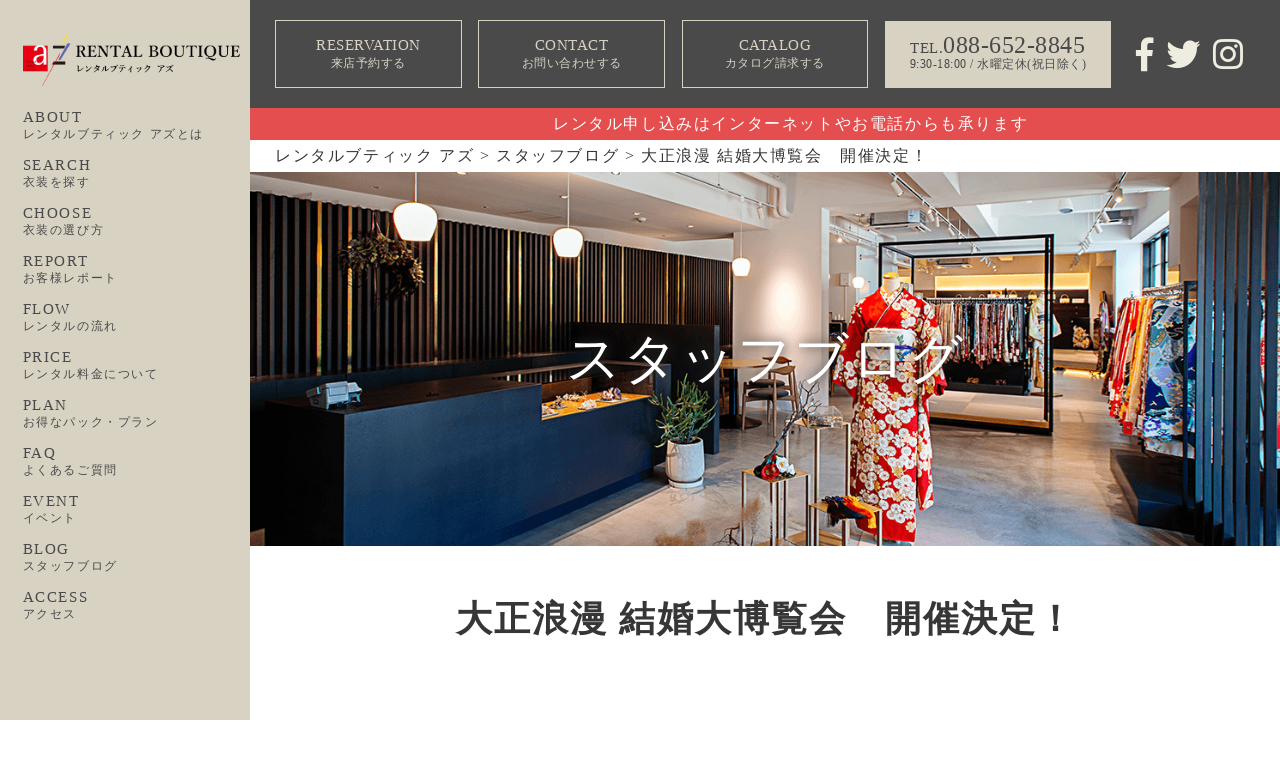

--- FILE ---
content_type: text/html; charset=UTF-8
request_url: https://az-az.com/blog/%E5%A4%A7%E6%AD%A3%E6%B5%AA%E6%BC%AB-%E7%B5%90%E5%A9%9A%E5%A4%A7%E5%8D%9A%E8%A6%A7%E4%BC%9A%E3%80%80%E9%96%8B%E5%82%AC%E6%B1%BA%E5%AE%9A%EF%BC%81/
body_size: 17958
content:
<!DOCTYPE html>
<html dir="ltr" lang="ja" prefix="og: https://ogp.me/ns#" class="no-js no-svg">

<head>
	<script>
		console.log('xsever');
	</script>
	<!-- Google Tag Manager -->
	<script>
		(function(w, d, s, l, i) {
			w[l] = w[l] || [];
			w[l].push({
				'gtm.start': new Date().getTime(),
				event: 'gtm.js'
			});
			var f = d.getElementsByTagName(s)[0],
				j = d.createElement(s),
				dl = l != 'dataLayer' ? '&l=' + l : '';
			j.async = true;
			j.src =
				'https://www.googletagmanager.com/gtm.js?id=' + i + dl;
			f.parentNode.insertBefore(j, f);
		})(window, document, 'script', 'dataLayer', 'GTM-N5N2QWW');
	</script>
	<!-- End Google Tag Manager -->
	<meta name="facebook-domain-verification" content="nf29jewx42hgn9ygm2ckycwh8vavnf" />
	<meta charset="UTF-8">
	<meta name="viewport" content="width=device-width, initial-scale=1">

				<meta name="description" content="レンタルブティック アズのスタッフブログです。">
		<meta name="keywords" content="徳島,レンタル,衣装,ドレス,成人式(振袖),卒業式(袴),七五三,お宮参り,留袖,結婚二次会ドレス,フォーマルドレス,子供,チャイルドドレス,発表会, レンタルブティック アズ">
	
	<link rel="shortcut icon" href="https://az-az.com/wp-content/themes/az/favicon.ico">
	<link href="https://use.fontawesome.com/releases/v5.1.1/css/all.css" rel="stylesheet">
	<link href="https://fonts.googleapis.com/css?family=Pathway+Gothic+One" rel="stylesheet">
		<title>スタッフブログ | レンタルブティック アズ</title>

		<!-- All in One SEO 4.9.1.1 - aioseo.com -->
	<meta name="robots" content="max-image-preview:large" />
	<meta name="author" content="az-staff"/>
	<link rel="canonical" href="https://az-az.com/blog/%e5%a4%a7%e6%ad%a3%e6%b5%aa%e6%bc%ab-%e7%b5%90%e5%a9%9a%e5%a4%a7%e5%8d%9a%e8%a6%a7%e4%bc%9a%e3%80%80%e9%96%8b%e5%82%ac%e6%b1%ba%e5%ae%9a%ef%bc%81/" />
	<meta name="generator" content="All in One SEO (AIOSEO) 4.9.1.1" />
		<meta property="og:locale" content="ja_JP" />
		<meta property="og:site_name" content="レンタルブティック アズ" />
		<meta property="og:type" content="article" />
		<meta property="og:title" content="スタッフブログ | レンタルブティック アズ" />
		<meta property="og:url" content="https://az-az.com/blog/%e5%a4%a7%e6%ad%a3%e6%b5%aa%e6%bc%ab-%e7%b5%90%e5%a9%9a%e5%a4%a7%e5%8d%9a%e8%a6%a7%e4%bc%9a%e3%80%80%e9%96%8b%e5%82%ac%e6%b1%ba%e5%ae%9a%ef%bc%81/" />
		<meta property="og:image" content="https://az-az.bigmac-test.com/wp-content/uploads/2018/10/default.png" />
		<meta property="og:image:secure_url" content="https://az-az.bigmac-test.com/wp-content/uploads/2018/10/default.png" />
		<meta property="article:tag" content="スタッフブログ" />
		<meta property="article:published_time" content="2018-02-15T09:04:06+00:00" />
		<meta property="article:modified_time" content="2018-12-21T10:33:35+00:00" />
		<meta name="twitter:card" content="summary_large_image" />
		<meta name="twitter:site" content="@az_az_az_" />
		<meta name="twitter:title" content="スタッフブログ | レンタルブティック アズ" />
		<meta name="twitter:creator" content="@az_az_az_" />
		<meta name="twitter:image" content="http://az-az.bigmac-test.com/wp-content/uploads/2018/10/default.png" />
		<script type="application/ld+json" class="aioseo-schema">
			{"@context":"https:\/\/schema.org","@graph":[{"@type":"Article","@id":"https:\/\/az-az.com\/blog\/%e5%a4%a7%e6%ad%a3%e6%b5%aa%e6%bc%ab-%e7%b5%90%e5%a9%9a%e5%a4%a7%e5%8d%9a%e8%a6%a7%e4%bc%9a%e3%80%80%e9%96%8b%e5%82%ac%e6%b1%ba%e5%ae%9a%ef%bc%81\/#article","name":"\u30b9\u30bf\u30c3\u30d5\u30d6\u30ed\u30b0 | \u30ec\u30f3\u30bf\u30eb\u30d6\u30c6\u30a3\u30c3\u30af \u30a2\u30ba","headline":"\u5927\u6b63\u6d6a\u6f2b \u7d50\u5a5a\u5927\u535a\u89a7\u4f1a\u3000\u958b\u50ac\u6c7a\u5b9a\uff01","author":{"@id":"https:\/\/az-az.com\/author\/az-staff\/#author"},"publisher":{"@id":"https:\/\/az-az.com\/#organization"},"image":{"@type":"ImageObject","url":"http:\/\/az-az.com\/wp\/wp-content\/uploads\/163-200x300.jpg","@id":"https:\/\/az-az.com\/blog\/%e5%a4%a7%e6%ad%a3%e6%b5%aa%e6%bc%ab-%e7%b5%90%e5%a9%9a%e5%a4%a7%e5%8d%9a%e8%a6%a7%e4%bc%9a%e3%80%80%e9%96%8b%e5%82%ac%e6%b1%ba%e5%ae%9a%ef%bc%81\/#articleImage"},"datePublished":"2018-02-15T18:04:06+09:00","dateModified":"2018-12-21T19:33:35+09:00","inLanguage":"ja","mainEntityOfPage":{"@id":"https:\/\/az-az.com\/blog\/%e5%a4%a7%e6%ad%a3%e6%b5%aa%e6%bc%ab-%e7%b5%90%e5%a9%9a%e5%a4%a7%e5%8d%9a%e8%a6%a7%e4%bc%9a%e3%80%80%e9%96%8b%e5%82%ac%e6%b1%ba%e5%ae%9a%ef%bc%81\/#webpage"},"isPartOf":{"@id":"https:\/\/az-az.com\/blog\/%e5%a4%a7%e6%ad%a3%e6%b5%aa%e6%bc%ab-%e7%b5%90%e5%a9%9a%e5%a4%a7%e5%8d%9a%e8%a6%a7%e4%bc%9a%e3%80%80%e9%96%8b%e5%82%ac%e6%b1%ba%e5%ae%9a%ef%bc%81\/#webpage"},"articleSection":"\u30b9\u30bf\u30c3\u30d5\u30d6\u30ed\u30b0"},{"@type":"BreadcrumbList","@id":"https:\/\/az-az.com\/blog\/%e5%a4%a7%e6%ad%a3%e6%b5%aa%e6%bc%ab-%e7%b5%90%e5%a9%9a%e5%a4%a7%e5%8d%9a%e8%a6%a7%e4%bc%9a%e3%80%80%e9%96%8b%e5%82%ac%e6%b1%ba%e5%ae%9a%ef%bc%81\/#breadcrumblist","itemListElement":[{"@type":"ListItem","@id":"https:\/\/az-az.com#listItem","position":1,"name":"\u30db\u30fc\u30e0","item":"https:\/\/az-az.com","nextItem":{"@type":"ListItem","@id":"https:\/\/az-az.com\/blog\/#listItem","name":"\u30b9\u30bf\u30c3\u30d5\u30d6\u30ed\u30b0"}},{"@type":"ListItem","@id":"https:\/\/az-az.com\/blog\/#listItem","position":2,"name":"\u30b9\u30bf\u30c3\u30d5\u30d6\u30ed\u30b0","item":"https:\/\/az-az.com\/blog\/","nextItem":{"@type":"ListItem","@id":"https:\/\/az-az.com\/blog\/%e5%a4%a7%e6%ad%a3%e6%b5%aa%e6%bc%ab-%e7%b5%90%e5%a9%9a%e5%a4%a7%e5%8d%9a%e8%a6%a7%e4%bc%9a%e3%80%80%e9%96%8b%e5%82%ac%e6%b1%ba%e5%ae%9a%ef%bc%81\/#listItem","name":"\u5927\u6b63\u6d6a\u6f2b \u7d50\u5a5a\u5927\u535a\u89a7\u4f1a\u3000\u958b\u50ac\u6c7a\u5b9a\uff01"},"previousItem":{"@type":"ListItem","@id":"https:\/\/az-az.com#listItem","name":"\u30db\u30fc\u30e0"}},{"@type":"ListItem","@id":"https:\/\/az-az.com\/blog\/%e5%a4%a7%e6%ad%a3%e6%b5%aa%e6%bc%ab-%e7%b5%90%e5%a9%9a%e5%a4%a7%e5%8d%9a%e8%a6%a7%e4%bc%9a%e3%80%80%e9%96%8b%e5%82%ac%e6%b1%ba%e5%ae%9a%ef%bc%81\/#listItem","position":3,"name":"\u5927\u6b63\u6d6a\u6f2b \u7d50\u5a5a\u5927\u535a\u89a7\u4f1a\u3000\u958b\u50ac\u6c7a\u5b9a\uff01","previousItem":{"@type":"ListItem","@id":"https:\/\/az-az.com\/blog\/#listItem","name":"\u30b9\u30bf\u30c3\u30d5\u30d6\u30ed\u30b0"}}]},{"@type":"Organization","@id":"https:\/\/az-az.com\/#organization","name":"\u30ec\u30f3\u30bf\u30eb\u30d6\u30c6\u30a3\u30c3\u30af \u30a2\u30ba","description":"\u5fb3\u5cf6\u306e\u8cb8\u8863\u88c5\u306a\u3089\u30ec\u30f3\u30bf\u30eb\u30d6\u30c6\u30a3\u30c3\u30af \u30a2\u30ba","url":"https:\/\/az-az.com\/","sameAs":["https:\/\/twitter.com\/az_az_az_"]},{"@type":"Person","@id":"https:\/\/az-az.com\/author\/az-staff\/#author","url":"https:\/\/az-az.com\/author\/az-staff\/","name":"az-staff","image":{"@type":"ImageObject","@id":"https:\/\/az-az.com\/blog\/%e5%a4%a7%e6%ad%a3%e6%b5%aa%e6%bc%ab-%e7%b5%90%e5%a9%9a%e5%a4%a7%e5%8d%9a%e8%a6%a7%e4%bc%9a%e3%80%80%e9%96%8b%e5%82%ac%e6%b1%ba%e5%ae%9a%ef%bc%81\/#authorImage","url":"https:\/\/secure.gravatar.com\/avatar\/31af543245d6456df2e0acc80ad69af9a57bc0859c02c68b8a399b37bac7c79b?s=96&d=mm&r=g","width":96,"height":96,"caption":"az-staff"}},{"@type":"WebPage","@id":"https:\/\/az-az.com\/blog\/%e5%a4%a7%e6%ad%a3%e6%b5%aa%e6%bc%ab-%e7%b5%90%e5%a9%9a%e5%a4%a7%e5%8d%9a%e8%a6%a7%e4%bc%9a%e3%80%80%e9%96%8b%e5%82%ac%e6%b1%ba%e5%ae%9a%ef%bc%81\/#webpage","url":"https:\/\/az-az.com\/blog\/%e5%a4%a7%e6%ad%a3%e6%b5%aa%e6%bc%ab-%e7%b5%90%e5%a9%9a%e5%a4%a7%e5%8d%9a%e8%a6%a7%e4%bc%9a%e3%80%80%e9%96%8b%e5%82%ac%e6%b1%ba%e5%ae%9a%ef%bc%81\/","name":"\u30b9\u30bf\u30c3\u30d5\u30d6\u30ed\u30b0 | \u30ec\u30f3\u30bf\u30eb\u30d6\u30c6\u30a3\u30c3\u30af \u30a2\u30ba","inLanguage":"ja","isPartOf":{"@id":"https:\/\/az-az.com\/#website"},"breadcrumb":{"@id":"https:\/\/az-az.com\/blog\/%e5%a4%a7%e6%ad%a3%e6%b5%aa%e6%bc%ab-%e7%b5%90%e5%a9%9a%e5%a4%a7%e5%8d%9a%e8%a6%a7%e4%bc%9a%e3%80%80%e9%96%8b%e5%82%ac%e6%b1%ba%e5%ae%9a%ef%bc%81\/#breadcrumblist"},"author":{"@id":"https:\/\/az-az.com\/author\/az-staff\/#author"},"creator":{"@id":"https:\/\/az-az.com\/author\/az-staff\/#author"},"datePublished":"2018-02-15T18:04:06+09:00","dateModified":"2018-12-21T19:33:35+09:00"},{"@type":"WebSite","@id":"https:\/\/az-az.com\/#website","url":"https:\/\/az-az.com\/","name":"\u30ec\u30f3\u30bf\u30eb\u30d6\u30c6\u30a3\u30c3\u30af \u30a2\u30ba","description":"\u5fb3\u5cf6\u306e\u8cb8\u8863\u88c5\u306a\u3089\u30ec\u30f3\u30bf\u30eb\u30d6\u30c6\u30a3\u30c3\u30af \u30a2\u30ba","inLanguage":"ja","publisher":{"@id":"https:\/\/az-az.com\/#organization"}}]}
		</script>
		<!-- All in One SEO -->

<link rel='dns-prefetch' href='//ajax.googleapis.com' />
<link rel="alternate" type="application/rss+xml" title="レンタルブティック アズ &raquo; 大正浪漫 結婚大博覧会　開催決定！ のコメントのフィード" href="https://az-az.com/blog/%e5%a4%a7%e6%ad%a3%e6%b5%aa%e6%bc%ab-%e7%b5%90%e5%a9%9a%e5%a4%a7%e5%8d%9a%e8%a6%a7%e4%bc%9a%e3%80%80%e9%96%8b%e5%82%ac%e6%b1%ba%e5%ae%9a%ef%bc%81/feed/" />
<link rel="alternate" title="oEmbed (JSON)" type="application/json+oembed" href="https://az-az.com/wp-json/oembed/1.0/embed?url=https%3A%2F%2Faz-az.com%2Fblog%2F%25e5%25a4%25a7%25e6%25ad%25a3%25e6%25b5%25aa%25e6%25bc%25ab-%25e7%25b5%2590%25e5%25a9%259a%25e5%25a4%25a7%25e5%258d%259a%25e8%25a6%25a7%25e4%25bc%259a%25e3%2580%2580%25e9%2596%258b%25e5%2582%25ac%25e6%25b1%25ba%25e5%25ae%259a%25ef%25bc%2581%2F" />
<link rel="alternate" title="oEmbed (XML)" type="text/xml+oembed" href="https://az-az.com/wp-json/oembed/1.0/embed?url=https%3A%2F%2Faz-az.com%2Fblog%2F%25e5%25a4%25a7%25e6%25ad%25a3%25e6%25b5%25aa%25e6%25bc%25ab-%25e7%25b5%2590%25e5%25a9%259a%25e5%25a4%25a7%25e5%258d%259a%25e8%25a6%25a7%25e4%25bc%259a%25e3%2580%2580%25e9%2596%258b%25e5%2582%25ac%25e6%25b1%25ba%25e5%25ae%259a%25ef%25bc%2581%2F&#038;format=xml" />
<style id='wp-img-auto-sizes-contain-inline-css' type='text/css'>
img:is([sizes=auto i],[sizes^="auto," i]){contain-intrinsic-size:3000px 1500px}
/*# sourceURL=wp-img-auto-sizes-contain-inline-css */
</style>
<link rel='stylesheet' id='sbi_styles-css' href='https://az-az.com/wp-content/plugins/instagram-feed/css/sbi-styles.min.css?ver=6.10.0' type='text/css' media='all' />
<style id='wp-block-library-inline-css' type='text/css'>
:root{--wp-block-synced-color:#7a00df;--wp-block-synced-color--rgb:122,0,223;--wp-bound-block-color:var(--wp-block-synced-color);--wp-editor-canvas-background:#ddd;--wp-admin-theme-color:#007cba;--wp-admin-theme-color--rgb:0,124,186;--wp-admin-theme-color-darker-10:#006ba1;--wp-admin-theme-color-darker-10--rgb:0,107,160.5;--wp-admin-theme-color-darker-20:#005a87;--wp-admin-theme-color-darker-20--rgb:0,90,135;--wp-admin-border-width-focus:2px}@media (min-resolution:192dpi){:root{--wp-admin-border-width-focus:1.5px}}.wp-element-button{cursor:pointer}:root .has-very-light-gray-background-color{background-color:#eee}:root .has-very-dark-gray-background-color{background-color:#313131}:root .has-very-light-gray-color{color:#eee}:root .has-very-dark-gray-color{color:#313131}:root .has-vivid-green-cyan-to-vivid-cyan-blue-gradient-background{background:linear-gradient(135deg,#00d084,#0693e3)}:root .has-purple-crush-gradient-background{background:linear-gradient(135deg,#34e2e4,#4721fb 50%,#ab1dfe)}:root .has-hazy-dawn-gradient-background{background:linear-gradient(135deg,#faaca8,#dad0ec)}:root .has-subdued-olive-gradient-background{background:linear-gradient(135deg,#fafae1,#67a671)}:root .has-atomic-cream-gradient-background{background:linear-gradient(135deg,#fdd79a,#004a59)}:root .has-nightshade-gradient-background{background:linear-gradient(135deg,#330968,#31cdcf)}:root .has-midnight-gradient-background{background:linear-gradient(135deg,#020381,#2874fc)}:root{--wp--preset--font-size--normal:16px;--wp--preset--font-size--huge:42px}.has-regular-font-size{font-size:1em}.has-larger-font-size{font-size:2.625em}.has-normal-font-size{font-size:var(--wp--preset--font-size--normal)}.has-huge-font-size{font-size:var(--wp--preset--font-size--huge)}.has-text-align-center{text-align:center}.has-text-align-left{text-align:left}.has-text-align-right{text-align:right}.has-fit-text{white-space:nowrap!important}#end-resizable-editor-section{display:none}.aligncenter{clear:both}.items-justified-left{justify-content:flex-start}.items-justified-center{justify-content:center}.items-justified-right{justify-content:flex-end}.items-justified-space-between{justify-content:space-between}.screen-reader-text{border:0;clip-path:inset(50%);height:1px;margin:-1px;overflow:hidden;padding:0;position:absolute;width:1px;word-wrap:normal!important}.screen-reader-text:focus{background-color:#ddd;clip-path:none;color:#444;display:block;font-size:1em;height:auto;left:5px;line-height:normal;padding:15px 23px 14px;text-decoration:none;top:5px;width:auto;z-index:100000}html :where(.has-border-color){border-style:solid}html :where([style*=border-top-color]){border-top-style:solid}html :where([style*=border-right-color]){border-right-style:solid}html :where([style*=border-bottom-color]){border-bottom-style:solid}html :where([style*=border-left-color]){border-left-style:solid}html :where([style*=border-width]){border-style:solid}html :where([style*=border-top-width]){border-top-style:solid}html :where([style*=border-right-width]){border-right-style:solid}html :where([style*=border-bottom-width]){border-bottom-style:solid}html :where([style*=border-left-width]){border-left-style:solid}html :where(img[class*=wp-image-]){height:auto;max-width:100%}:where(figure){margin:0 0 1em}html :where(.is-position-sticky){--wp-admin--admin-bar--position-offset:var(--wp-admin--admin-bar--height,0px)}@media screen and (max-width:600px){html :where(.is-position-sticky){--wp-admin--admin-bar--position-offset:0px}}

/*# sourceURL=wp-block-library-inline-css */
</style><style id='global-styles-inline-css' type='text/css'>
:root{--wp--preset--aspect-ratio--square: 1;--wp--preset--aspect-ratio--4-3: 4/3;--wp--preset--aspect-ratio--3-4: 3/4;--wp--preset--aspect-ratio--3-2: 3/2;--wp--preset--aspect-ratio--2-3: 2/3;--wp--preset--aspect-ratio--16-9: 16/9;--wp--preset--aspect-ratio--9-16: 9/16;--wp--preset--color--black: #000000;--wp--preset--color--cyan-bluish-gray: #abb8c3;--wp--preset--color--white: #ffffff;--wp--preset--color--pale-pink: #f78da7;--wp--preset--color--vivid-red: #cf2e2e;--wp--preset--color--luminous-vivid-orange: #ff6900;--wp--preset--color--luminous-vivid-amber: #fcb900;--wp--preset--color--light-green-cyan: #7bdcb5;--wp--preset--color--vivid-green-cyan: #00d084;--wp--preset--color--pale-cyan-blue: #8ed1fc;--wp--preset--color--vivid-cyan-blue: #0693e3;--wp--preset--color--vivid-purple: #9b51e0;--wp--preset--gradient--vivid-cyan-blue-to-vivid-purple: linear-gradient(135deg,rgb(6,147,227) 0%,rgb(155,81,224) 100%);--wp--preset--gradient--light-green-cyan-to-vivid-green-cyan: linear-gradient(135deg,rgb(122,220,180) 0%,rgb(0,208,130) 100%);--wp--preset--gradient--luminous-vivid-amber-to-luminous-vivid-orange: linear-gradient(135deg,rgb(252,185,0) 0%,rgb(255,105,0) 100%);--wp--preset--gradient--luminous-vivid-orange-to-vivid-red: linear-gradient(135deg,rgb(255,105,0) 0%,rgb(207,46,46) 100%);--wp--preset--gradient--very-light-gray-to-cyan-bluish-gray: linear-gradient(135deg,rgb(238,238,238) 0%,rgb(169,184,195) 100%);--wp--preset--gradient--cool-to-warm-spectrum: linear-gradient(135deg,rgb(74,234,220) 0%,rgb(151,120,209) 20%,rgb(207,42,186) 40%,rgb(238,44,130) 60%,rgb(251,105,98) 80%,rgb(254,248,76) 100%);--wp--preset--gradient--blush-light-purple: linear-gradient(135deg,rgb(255,206,236) 0%,rgb(152,150,240) 100%);--wp--preset--gradient--blush-bordeaux: linear-gradient(135deg,rgb(254,205,165) 0%,rgb(254,45,45) 50%,rgb(107,0,62) 100%);--wp--preset--gradient--luminous-dusk: linear-gradient(135deg,rgb(255,203,112) 0%,rgb(199,81,192) 50%,rgb(65,88,208) 100%);--wp--preset--gradient--pale-ocean: linear-gradient(135deg,rgb(255,245,203) 0%,rgb(182,227,212) 50%,rgb(51,167,181) 100%);--wp--preset--gradient--electric-grass: linear-gradient(135deg,rgb(202,248,128) 0%,rgb(113,206,126) 100%);--wp--preset--gradient--midnight: linear-gradient(135deg,rgb(2,3,129) 0%,rgb(40,116,252) 100%);--wp--preset--font-size--small: 13px;--wp--preset--font-size--medium: 20px;--wp--preset--font-size--large: 36px;--wp--preset--font-size--x-large: 42px;--wp--preset--spacing--20: 0.44rem;--wp--preset--spacing--30: 0.67rem;--wp--preset--spacing--40: 1rem;--wp--preset--spacing--50: 1.5rem;--wp--preset--spacing--60: 2.25rem;--wp--preset--spacing--70: 3.38rem;--wp--preset--spacing--80: 5.06rem;--wp--preset--shadow--natural: 6px 6px 9px rgba(0, 0, 0, 0.2);--wp--preset--shadow--deep: 12px 12px 50px rgba(0, 0, 0, 0.4);--wp--preset--shadow--sharp: 6px 6px 0px rgba(0, 0, 0, 0.2);--wp--preset--shadow--outlined: 6px 6px 0px -3px rgb(255, 255, 255), 6px 6px rgb(0, 0, 0);--wp--preset--shadow--crisp: 6px 6px 0px rgb(0, 0, 0);}:where(.is-layout-flex){gap: 0.5em;}:where(.is-layout-grid){gap: 0.5em;}body .is-layout-flex{display: flex;}.is-layout-flex{flex-wrap: wrap;align-items: center;}.is-layout-flex > :is(*, div){margin: 0;}body .is-layout-grid{display: grid;}.is-layout-grid > :is(*, div){margin: 0;}:where(.wp-block-columns.is-layout-flex){gap: 2em;}:where(.wp-block-columns.is-layout-grid){gap: 2em;}:where(.wp-block-post-template.is-layout-flex){gap: 1.25em;}:where(.wp-block-post-template.is-layout-grid){gap: 1.25em;}.has-black-color{color: var(--wp--preset--color--black) !important;}.has-cyan-bluish-gray-color{color: var(--wp--preset--color--cyan-bluish-gray) !important;}.has-white-color{color: var(--wp--preset--color--white) !important;}.has-pale-pink-color{color: var(--wp--preset--color--pale-pink) !important;}.has-vivid-red-color{color: var(--wp--preset--color--vivid-red) !important;}.has-luminous-vivid-orange-color{color: var(--wp--preset--color--luminous-vivid-orange) !important;}.has-luminous-vivid-amber-color{color: var(--wp--preset--color--luminous-vivid-amber) !important;}.has-light-green-cyan-color{color: var(--wp--preset--color--light-green-cyan) !important;}.has-vivid-green-cyan-color{color: var(--wp--preset--color--vivid-green-cyan) !important;}.has-pale-cyan-blue-color{color: var(--wp--preset--color--pale-cyan-blue) !important;}.has-vivid-cyan-blue-color{color: var(--wp--preset--color--vivid-cyan-blue) !important;}.has-vivid-purple-color{color: var(--wp--preset--color--vivid-purple) !important;}.has-black-background-color{background-color: var(--wp--preset--color--black) !important;}.has-cyan-bluish-gray-background-color{background-color: var(--wp--preset--color--cyan-bluish-gray) !important;}.has-white-background-color{background-color: var(--wp--preset--color--white) !important;}.has-pale-pink-background-color{background-color: var(--wp--preset--color--pale-pink) !important;}.has-vivid-red-background-color{background-color: var(--wp--preset--color--vivid-red) !important;}.has-luminous-vivid-orange-background-color{background-color: var(--wp--preset--color--luminous-vivid-orange) !important;}.has-luminous-vivid-amber-background-color{background-color: var(--wp--preset--color--luminous-vivid-amber) !important;}.has-light-green-cyan-background-color{background-color: var(--wp--preset--color--light-green-cyan) !important;}.has-vivid-green-cyan-background-color{background-color: var(--wp--preset--color--vivid-green-cyan) !important;}.has-pale-cyan-blue-background-color{background-color: var(--wp--preset--color--pale-cyan-blue) !important;}.has-vivid-cyan-blue-background-color{background-color: var(--wp--preset--color--vivid-cyan-blue) !important;}.has-vivid-purple-background-color{background-color: var(--wp--preset--color--vivid-purple) !important;}.has-black-border-color{border-color: var(--wp--preset--color--black) !important;}.has-cyan-bluish-gray-border-color{border-color: var(--wp--preset--color--cyan-bluish-gray) !important;}.has-white-border-color{border-color: var(--wp--preset--color--white) !important;}.has-pale-pink-border-color{border-color: var(--wp--preset--color--pale-pink) !important;}.has-vivid-red-border-color{border-color: var(--wp--preset--color--vivid-red) !important;}.has-luminous-vivid-orange-border-color{border-color: var(--wp--preset--color--luminous-vivid-orange) !important;}.has-luminous-vivid-amber-border-color{border-color: var(--wp--preset--color--luminous-vivid-amber) !important;}.has-light-green-cyan-border-color{border-color: var(--wp--preset--color--light-green-cyan) !important;}.has-vivid-green-cyan-border-color{border-color: var(--wp--preset--color--vivid-green-cyan) !important;}.has-pale-cyan-blue-border-color{border-color: var(--wp--preset--color--pale-cyan-blue) !important;}.has-vivid-cyan-blue-border-color{border-color: var(--wp--preset--color--vivid-cyan-blue) !important;}.has-vivid-purple-border-color{border-color: var(--wp--preset--color--vivid-purple) !important;}.has-vivid-cyan-blue-to-vivid-purple-gradient-background{background: var(--wp--preset--gradient--vivid-cyan-blue-to-vivid-purple) !important;}.has-light-green-cyan-to-vivid-green-cyan-gradient-background{background: var(--wp--preset--gradient--light-green-cyan-to-vivid-green-cyan) !important;}.has-luminous-vivid-amber-to-luminous-vivid-orange-gradient-background{background: var(--wp--preset--gradient--luminous-vivid-amber-to-luminous-vivid-orange) !important;}.has-luminous-vivid-orange-to-vivid-red-gradient-background{background: var(--wp--preset--gradient--luminous-vivid-orange-to-vivid-red) !important;}.has-very-light-gray-to-cyan-bluish-gray-gradient-background{background: var(--wp--preset--gradient--very-light-gray-to-cyan-bluish-gray) !important;}.has-cool-to-warm-spectrum-gradient-background{background: var(--wp--preset--gradient--cool-to-warm-spectrum) !important;}.has-blush-light-purple-gradient-background{background: var(--wp--preset--gradient--blush-light-purple) !important;}.has-blush-bordeaux-gradient-background{background: var(--wp--preset--gradient--blush-bordeaux) !important;}.has-luminous-dusk-gradient-background{background: var(--wp--preset--gradient--luminous-dusk) !important;}.has-pale-ocean-gradient-background{background: var(--wp--preset--gradient--pale-ocean) !important;}.has-electric-grass-gradient-background{background: var(--wp--preset--gradient--electric-grass) !important;}.has-midnight-gradient-background{background: var(--wp--preset--gradient--midnight) !important;}.has-small-font-size{font-size: var(--wp--preset--font-size--small) !important;}.has-medium-font-size{font-size: var(--wp--preset--font-size--medium) !important;}.has-large-font-size{font-size: var(--wp--preset--font-size--large) !important;}.has-x-large-font-size{font-size: var(--wp--preset--font-size--x-large) !important;}
/*# sourceURL=global-styles-inline-css */
</style>

<style id='classic-theme-styles-inline-css' type='text/css'>
/*! This file is auto-generated */
.wp-block-button__link{color:#fff;background-color:#32373c;border-radius:9999px;box-shadow:none;text-decoration:none;padding:calc(.667em + 2px) calc(1.333em + 2px);font-size:1.125em}.wp-block-file__button{background:#32373c;color:#fff;text-decoration:none}
/*# sourceURL=/wp-includes/css/classic-themes.min.css */
</style>
<link rel='stylesheet' id='contact-form-7-css' href='https://az-az.com/wp-content/plugins/contact-form-7/includes/css/styles.css?ver=6.1.4' type='text/css' media='all' />
<link rel='stylesheet' id='jquery-ui-theme-css' href='https://ajax.googleapis.com/ajax/libs/jqueryui/1.11.4/themes/smoothness/jquery-ui.min.css?ver=1.11.4' type='text/css' media='all' />
<link rel='stylesheet' id='jquery-ui-timepicker-css' href='https://az-az.com/wp-content/plugins/contact-form-7-datepicker/js/jquery-ui-timepicker/jquery-ui-timepicker-addon.min.css?ver=6.9' type='text/css' media='all' />
<link rel='stylesheet' id='contact-form-7-confirm-css' href='https://az-az.com/wp-content/plugins/contact-form-7-add-confirm/includes/css/styles.css?ver=5.1' type='text/css' media='all' />
<style id='responsive-menu-inline-css' type='text/css'>
/** This file is major component of this plugin so please don't try to edit here. */
#rmp_menu_trigger-20233 {
  width: 70px;
  height: 65px;
  position: fixed;
  top: 0;
  border-radius: 5px;
  display: none;
  text-decoration: none;
  right: 0;
  background: #d8d2c3;
  transition: transform 0.5s, background-color 0.5s;
}
#rmp_menu_trigger-20233:hover, #rmp_menu_trigger-20233:focus {
  background: #d8d2c3;
  text-decoration: unset;
}
#rmp_menu_trigger-20233.is-active {
  background: #d8d2c3;
}
#rmp_menu_trigger-20233 .rmp-trigger-box {
  width: 30px;
  color: #ffffff;
}
#rmp_menu_trigger-20233 .rmp-trigger-icon-active, #rmp_menu_trigger-20233 .rmp-trigger-text-open {
  display: none;
}
#rmp_menu_trigger-20233.is-active .rmp-trigger-icon-active, #rmp_menu_trigger-20233.is-active .rmp-trigger-text-open {
  display: inline;
}
#rmp_menu_trigger-20233.is-active .rmp-trigger-icon-inactive, #rmp_menu_trigger-20233.is-active .rmp-trigger-text {
  display: none;
}
#rmp_menu_trigger-20233 .rmp-trigger-label {
  color: #ffffff;
  pointer-events: none;
  line-height: 13px;
  font-family: inherit;
  font-size: 14px;
  display: inline;
  text-transform: inherit;
}
#rmp_menu_trigger-20233 .rmp-trigger-label.rmp-trigger-label-top {
  display: block;
  margin-bottom: 12px;
}
#rmp_menu_trigger-20233 .rmp-trigger-label.rmp-trigger-label-bottom {
  display: block;
  margin-top: 12px;
}
#rmp_menu_trigger-20233 .responsive-menu-pro-inner {
  display: block;
}
#rmp_menu_trigger-20233 .rmp-trigger-icon-inactive .rmp-font-icon {
  color: #ffffff;
}
#rmp_menu_trigger-20233 .responsive-menu-pro-inner, #rmp_menu_trigger-20233 .responsive-menu-pro-inner::before, #rmp_menu_trigger-20233 .responsive-menu-pro-inner::after {
  width: 30px;
  height: 3px;
  background-color: #ffffff;
  border-radius: 4px;
  position: absolute;
}
#rmp_menu_trigger-20233 .rmp-trigger-icon-active .rmp-font-icon {
  color: #ffffff;
}
#rmp_menu_trigger-20233.is-active .responsive-menu-pro-inner, #rmp_menu_trigger-20233.is-active .responsive-menu-pro-inner::before, #rmp_menu_trigger-20233.is-active .responsive-menu-pro-inner::after {
  background-color: #ffffff;
}
#rmp_menu_trigger-20233:hover .rmp-trigger-icon-inactive .rmp-font-icon {
  color: #ffffff;
}
#rmp_menu_trigger-20233:not(.is-active):hover .responsive-menu-pro-inner, #rmp_menu_trigger-20233:not(.is-active):hover .responsive-menu-pro-inner::before, #rmp_menu_trigger-20233:not(.is-active):hover .responsive-menu-pro-inner::after {
  background-color: #ffffff;
}
#rmp_menu_trigger-20233 .responsive-menu-pro-inner::before {
  top: 10px;
}
#rmp_menu_trigger-20233 .responsive-menu-pro-inner::after {
  bottom: 10px;
}
#rmp_menu_trigger-20233.is-active .responsive-menu-pro-inner::after {
  bottom: 0;
}
/* Hamburger menu styling */
@media screen and (max-width: 1024px) {
  /** Menu Title Style */
  /** Menu Additional Content Style */
  #rmp_menu_trigger-20233 {
    display: block;
  }
  #rmp-container-20233 {
    position: fixed;
    top: 0;
    margin: 0;
    transition: transform 0.5s;
    overflow: auto;
    display: block;
    width: 70%;
    background-color: #d8d2c3;
    background-image: url("");
    height: 100%;
    left: 0;
    padding-top: 0px;
    padding-left: 0px;
    padding-bottom: 0px;
    padding-right: 0px;
  }
  #rmp-menu-wrap-20233 {
    padding-top: 0px;
    padding-left: 0px;
    padding-bottom: 0px;
    padding-right: 0px;
    background-color: #d8d2c3;
  }
  #rmp-menu-wrap-20233 .rmp-menu, #rmp-menu-wrap-20233 .rmp-submenu {
    width: 100%;
    box-sizing: border-box;
    margin: 0;
    padding: 0;
  }
  #rmp-menu-wrap-20233 .rmp-submenu-depth-1 .rmp-menu-item-link {
    padding-left: 10%;
  }
  #rmp-menu-wrap-20233 .rmp-submenu-depth-2 .rmp-menu-item-link {
    padding-left: 15%;
  }
  #rmp-menu-wrap-20233 .rmp-submenu-depth-3 .rmp-menu-item-link {
    padding-left: 20%;
  }
  #rmp-menu-wrap-20233 .rmp-submenu-depth-4 .rmp-menu-item-link {
    padding-left: 25%;
  }
  #rmp-menu-wrap-20233 .rmp-submenu.rmp-submenu-open {
    display: block;
  }
  #rmp-menu-wrap-20233 .rmp-menu-item {
    width: 100%;
    list-style: none;
    margin: 0;
  }
  #rmp-menu-wrap-20233 .rmp-menu-item-link {
    height: 40px;
    line-height: 40px;
    font-size: 13px;
    border-bottom: 1px solid #ffffff;
    font-family: inherit;
    color: #ffffff;
    text-align: left;
    background-color: #d8d2c3;
    font-weight: normal;
    letter-spacing: 0px;
    display: block;
    box-sizing: border-box;
    width: 100%;
    text-decoration: none;
    position: relative;
    overflow: hidden;
    transition: background-color 0.5s, border-color 0.5s, 0.5s;
    padding: 0 5%;
    padding-right: 50px;
  }
  #rmp-menu-wrap-20233 .rmp-menu-item-link:after, #rmp-menu-wrap-20233 .rmp-menu-item-link:before {
    display: none;
  }
  #rmp-menu-wrap-20233 .rmp-menu-item-link:hover, #rmp-menu-wrap-20233 .rmp-menu-item-link:focus {
    color: #ffffff;
    border-color: #ffffff;
    background-color: #d8d2c3;
  }
  #rmp-menu-wrap-20233 .rmp-menu-item-link:focus {
    outline: none;
    border-color: unset;
    box-shadow: unset;
  }
  #rmp-menu-wrap-20233 .rmp-menu-item-link .rmp-font-icon {
    height: 40px;
    line-height: 40px;
    margin-right: 10px;
    font-size: 13px;
  }
  #rmp-menu-wrap-20233 .rmp-menu-current-item .rmp-menu-item-link {
    color: #ffffff;
    border-color: #ffffff;
    background-color: #d8d2c3;
  }
  #rmp-menu-wrap-20233 .rmp-menu-current-item .rmp-menu-item-link:hover, #rmp-menu-wrap-20233 .rmp-menu-current-item .rmp-menu-item-link:focus {
    color: #ffffff;
    border-color: #ffffff;
    background-color: #d8d2c3;
  }
  #rmp-menu-wrap-20233 .rmp-menu-subarrow {
    position: absolute;
    top: 0;
    bottom: 0;
    text-align: center;
    overflow: hidden;
    background-size: cover;
    overflow: hidden;
    right: 0;
    border-left-style: solid;
    border-left-color: #d8d2c3;
    border-left-width: 1px;
    height: 39px;
    width: 40px;
    color: #d8d2c3;
    background-color: #ffffff;
  }
  #rmp-menu-wrap-20233 .rmp-menu-subarrow svg {
    fill: #d8d2c3;
  }
  #rmp-menu-wrap-20233 .rmp-menu-subarrow:hover {
    color: #d8d2c3;
    border-color: #d8d2c3;
    background-color: #ffffff;
  }
  #rmp-menu-wrap-20233 .rmp-menu-subarrow:hover svg {
    fill: #d8d2c3;
  }
  #rmp-menu-wrap-20233 .rmp-menu-subarrow .rmp-font-icon {
    margin-right: unset;
  }
  #rmp-menu-wrap-20233 .rmp-menu-subarrow * {
    vertical-align: middle;
    line-height: 39px;
  }
  #rmp-menu-wrap-20233 .rmp-menu-subarrow-active {
    display: block;
    background-size: cover;
    color: #d8d2c3;
    border-color: #d8d2c3;
    background-color: #ffffff;
  }
  #rmp-menu-wrap-20233 .rmp-menu-subarrow-active svg {
    fill: #d8d2c3;
  }
  #rmp-menu-wrap-20233 .rmp-menu-subarrow-active:hover {
    color: #d8d2c3;
    border-color: #d8d2c3;
    background-color: #ffffff;
  }
  #rmp-menu-wrap-20233 .rmp-menu-subarrow-active:hover svg {
    fill: #d8d2c3;
  }
  #rmp-menu-wrap-20233 .rmp-submenu {
    display: none;
  }
  #rmp-menu-wrap-20233 .rmp-submenu .rmp-menu-item-link {
    height: 40px;
    line-height: 40px;
    letter-spacing: 0px;
    font-size: 13px;
    border-bottom: 1px solid #ffffff;
    font-family: inherit;
    font-weight: normal;
    color: #ffffff;
    text-align: left;
    background-color: #d8d2c3;
  }
  #rmp-menu-wrap-20233 .rmp-submenu .rmp-menu-item-link:hover, #rmp-menu-wrap-20233 .rmp-submenu .rmp-menu-item-link:focus {
    color: #ffffff;
    border-color: #ffffff;
    background-color: #d8d2c3;
  }
  #rmp-menu-wrap-20233 .rmp-submenu .rmp-menu-current-item .rmp-menu-item-link {
    color: #ffffff;
    border-color: #ffffff;
    background-color: #d8d2c3;
  }
  #rmp-menu-wrap-20233 .rmp-submenu .rmp-menu-current-item .rmp-menu-item-link:hover, #rmp-menu-wrap-20233 .rmp-submenu .rmp-menu-current-item .rmp-menu-item-link:focus {
    color: #ffffff;
    border-color: #ffffff;
    background-color: #d8d2c3;
  }
  #rmp-menu-wrap-20233 .rmp-submenu .rmp-menu-subarrow {
    right: 0;
    border-right: unset;
    border-left-style: solid;
    border-left-color: #ffffff;
    border-left-width: 1px;
    height: 39px;
    line-height: 39px;
    width: 40px;
    color: #ffffff;
    background-color: #d8d2c3;
  }
  #rmp-menu-wrap-20233 .rmp-submenu .rmp-menu-subarrow:hover {
    color: #ffffff;
    border-color: #ffffff;
    background-color: #d8d2c3;
  }
  #rmp-menu-wrap-20233 .rmp-submenu .rmp-menu-subarrow-active {
    color: #ffffff;
    border-color: #ffffff;
    background-color: #d8d2c3;
  }
  #rmp-menu-wrap-20233 .rmp-submenu .rmp-menu-subarrow-active:hover {
    color: #ffffff;
    border-color: #ffffff;
    background-color: #d8d2c3;
  }
  #rmp-menu-wrap-20233 .rmp-menu-item-description {
    margin: 0;
    padding: 5px 5%;
    opacity: 0.8;
    color: #ffffff;
  }
  #rmp-search-box-20233 {
    display: block;
    padding-top: 0px;
    padding-left: 5%;
    padding-bottom: 0px;
    padding-right: 5%;
  }
  #rmp-search-box-20233 .rmp-search-form {
    margin: 0;
  }
  #rmp-search-box-20233 .rmp-search-box {
    background: #ffffff;
    border: 1px solid #dadada;
    color: #333333;
    width: 100%;
    padding: 0 5%;
    border-radius: 30px;
    height: 45px;
    -webkit-appearance: none;
  }
  #rmp-search-box-20233 .rmp-search-box::placeholder {
    color: #c7c7cd;
  }
  #rmp-search-box-20233 .rmp-search-box:focus {
    background-color: #ffffff;
    outline: 2px solid #dadada;
    color: #333333;
  }
  #rmp-menu-title-20233 {
    background-color: #d8d2c3;
    color: #ffffff;
    text-align: center;
    font-size: 13px;
    padding-top: 10%;
    padding-left: 5%;
    padding-bottom: 0%;
    padding-right: 5%;
    font-weight: 400;
    transition: background-color 0.5s, border-color 0.5s, color 0.5s;
  }
  #rmp-menu-title-20233:hover {
    background-color: #d8d2c3;
    color: #ffffff;
  }
  #rmp-menu-title-20233 > .rmp-menu-title-link {
    color: #ffffff;
    width: 100%;
    background-color: unset;
    text-decoration: none;
  }
  #rmp-menu-title-20233 > .rmp-menu-title-link:hover {
    color: #ffffff;
  }
  #rmp-menu-title-20233 .rmp-font-icon {
    font-size: 13px;
  }
  #rmp-menu-additional-content-20233 {
    padding-top: 0px;
    padding-left: 5%;
    padding-bottom: 0px;
    padding-right: 5%;
    color: #ffffff;
    text-align: center;
    font-size: 16px;
  }
}
/**
This file contents common styling of menus.
*/
.rmp-container {
  display: none;
  visibility: visible;
  padding: 0px 0px 0px 0px;
  z-index: 99998;
  transition: all 0.3s;
  /** Scrolling bar in menu setting box **/
}
.rmp-container.rmp-fade-top, .rmp-container.rmp-fade-left, .rmp-container.rmp-fade-right, .rmp-container.rmp-fade-bottom {
  display: none;
}
.rmp-container.rmp-slide-left, .rmp-container.rmp-push-left {
  transform: translateX(-100%);
  -ms-transform: translateX(-100%);
  -webkit-transform: translateX(-100%);
  -moz-transform: translateX(-100%);
}
.rmp-container.rmp-slide-left.rmp-menu-open, .rmp-container.rmp-push-left.rmp-menu-open {
  transform: translateX(0);
  -ms-transform: translateX(0);
  -webkit-transform: translateX(0);
  -moz-transform: translateX(0);
}
.rmp-container.rmp-slide-right, .rmp-container.rmp-push-right {
  transform: translateX(100%);
  -ms-transform: translateX(100%);
  -webkit-transform: translateX(100%);
  -moz-transform: translateX(100%);
}
.rmp-container.rmp-slide-right.rmp-menu-open, .rmp-container.rmp-push-right.rmp-menu-open {
  transform: translateX(0);
  -ms-transform: translateX(0);
  -webkit-transform: translateX(0);
  -moz-transform: translateX(0);
}
.rmp-container.rmp-slide-top, .rmp-container.rmp-push-top {
  transform: translateY(-100%);
  -ms-transform: translateY(-100%);
  -webkit-transform: translateY(-100%);
  -moz-transform: translateY(-100%);
}
.rmp-container.rmp-slide-top.rmp-menu-open, .rmp-container.rmp-push-top.rmp-menu-open {
  transform: translateY(0);
  -ms-transform: translateY(0);
  -webkit-transform: translateY(0);
  -moz-transform: translateY(0);
}
.rmp-container.rmp-slide-bottom, .rmp-container.rmp-push-bottom {
  transform: translateY(100%);
  -ms-transform: translateY(100%);
  -webkit-transform: translateY(100%);
  -moz-transform: translateY(100%);
}
.rmp-container.rmp-slide-bottom.rmp-menu-open, .rmp-container.rmp-push-bottom.rmp-menu-open {
  transform: translateX(0);
  -ms-transform: translateX(0);
  -webkit-transform: translateX(0);
  -moz-transform: translateX(0);
}
.rmp-container::-webkit-scrollbar {
  width: 0px;
}
.rmp-container ::-webkit-scrollbar-track {
  box-shadow: inset 0 0 5px transparent;
}
.rmp-container ::-webkit-scrollbar-thumb {
  background: transparent;
}
.rmp-container ::-webkit-scrollbar-thumb:hover {
  background: transparent;
}
.rmp-container .rmp-menu-wrap .rmp-menu {
  transition: none;
  border-radius: 0;
  box-shadow: none;
  background: none;
  border: 0;
  bottom: auto;
  box-sizing: border-box;
  clip: auto;
  color: #666;
  display: block;
  float: none;
  font-family: inherit;
  font-size: 14px;
  height: auto;
  left: auto;
  line-height: 1.7;
  list-style-type: none;
  margin: 0;
  min-height: auto;
  max-height: none;
  opacity: 1;
  outline: none;
  overflow: visible;
  padding: 0;
  position: relative;
  pointer-events: auto;
  right: auto;
  text-align: left;
  text-decoration: none;
  text-indent: 0;
  text-transform: none;
  transform: none;
  top: auto;
  visibility: inherit;
  width: auto;
  word-wrap: break-word;
  white-space: normal;
}
.rmp-container .rmp-menu-additional-content {
  display: block;
  word-break: break-word;
}
.rmp-container .rmp-menu-title {
  display: flex;
  flex-direction: column;
}
.rmp-container .rmp-menu-title .rmp-menu-title-image {
  max-width: 100%;
  margin-bottom: 15px;
  display: block;
  margin: auto;
  margin-bottom: 15px;
}
button.rmp_menu_trigger {
  z-index: 999999;
  overflow: hidden;
  outline: none;
  border: 0;
  display: none;
  margin: 0;
  transition: transform 0.5s, background-color 0.5s;
  padding: 0;
}
button.rmp_menu_trigger .responsive-menu-pro-inner::before, button.rmp_menu_trigger .responsive-menu-pro-inner::after {
  content: "";
  display: block;
}
button.rmp_menu_trigger .responsive-menu-pro-inner::before {
  top: 10px;
}
button.rmp_menu_trigger .responsive-menu-pro-inner::after {
  bottom: 10px;
}
button.rmp_menu_trigger .rmp-trigger-box {
  width: 40px;
  display: inline-block;
  position: relative;
  pointer-events: none;
  vertical-align: super;
}
/*  Menu Trigger Boring Animation */
.rmp-menu-trigger-boring .responsive-menu-pro-inner {
  transition-property: none;
}
.rmp-menu-trigger-boring .responsive-menu-pro-inner::after, .rmp-menu-trigger-boring .responsive-menu-pro-inner::before {
  transition-property: none;
}
.rmp-menu-trigger-boring.is-active .responsive-menu-pro-inner {
  transform: rotate(45deg);
}
.rmp-menu-trigger-boring.is-active .responsive-menu-pro-inner:before {
  top: 0;
  opacity: 0;
}
.rmp-menu-trigger-boring.is-active .responsive-menu-pro-inner:after {
  bottom: 0;
  transform: rotate(-90deg);
}

/*# sourceURL=responsive-menu-inline-css */
</style>
<link rel='stylesheet' id='dashicons-css' href='https://az-az.com/wp-includes/css/dashicons.min.css?ver=6.9' type='text/css' media='all' />
<link rel='stylesheet' id='az-az-common-css' href='https://az-az.com/wp-content/themes/az/assets/css/common.css?ver=6.9' type='text/css' media='all' />
<link rel='stylesheet' id='az-az-contents-css' href='https://az-az.com/wp-content/themes/az/assets/css/contents.css?ver=6.9' type='text/css' media='all' />
<script type="text/javascript" src="https://az-az.com/wp-includes/js/jquery/jquery.min.js?ver=3.7.1" id="jquery-core-js"></script>
<script type="text/javascript" src="https://az-az.com/wp-includes/js/jquery/jquery-migrate.min.js?ver=3.4.1" id="jquery-migrate-js"></script>
<script type="text/javascript" id="rmp_menu_scripts-js-extra">
/* <![CDATA[ */
var rmp_menu = {"ajaxURL":"https://az-az.com/wp-admin/admin-ajax.php","wp_nonce":"6ce07dfab8","menu":[{"menu_theme":null,"theme_type":"default","theme_location_menu":"","submenu_submenu_arrow_width":"40","submenu_submenu_arrow_width_unit":"px","submenu_submenu_arrow_height":"39","submenu_submenu_arrow_height_unit":"px","submenu_arrow_position":"right","submenu_sub_arrow_background_colour":"#d8d2c3","submenu_sub_arrow_background_hover_colour":"#d8d2c3","submenu_sub_arrow_background_colour_active":"#d8d2c3","submenu_sub_arrow_background_hover_colour_active":"#d8d2c3","submenu_sub_arrow_border_width":"1","submenu_sub_arrow_border_width_unit":"px","submenu_sub_arrow_border_colour":"#ffffff","submenu_sub_arrow_border_hover_colour":"#ffffff","submenu_sub_arrow_border_colour_active":"#ffffff","submenu_sub_arrow_border_hover_colour_active":"#ffffff","submenu_sub_arrow_shape_colour":"#ffffff","submenu_sub_arrow_shape_hover_colour":"#ffffff","submenu_sub_arrow_shape_colour_active":"#ffffff","submenu_sub_arrow_shape_hover_colour_active":"#ffffff","use_header_bar":"off","header_bar_items_order":"{\"logo\":\"on\",\"title\":\"on\",\"search\":\"on\",\"html content\":\"on\"}","header_bar_title":"","header_bar_html_content":"","header_bar_logo":"","header_bar_logo_link":"","header_bar_logo_width":"","header_bar_logo_width_unit":"%","header_bar_logo_height":"","header_bar_logo_height_unit":"px","header_bar_height":"80","header_bar_height_unit":"px","header_bar_padding":{"top":"0px","right":"5%","bottom":"0px","left":"5%"},"header_bar_font":"","header_bar_font_size":"14","header_bar_font_size_unit":"px","header_bar_text_color":"#ffffff","header_bar_background_color":"#ffffff","header_bar_breakpoint":"800","header_bar_position_type":"fixed","header_bar_adjust_page":null,"header_bar_scroll_enable":"off","header_bar_scroll_background_color":"#36bdf6","mobile_breakpoint":"600","tablet_breakpoint":"1024","transition_speed":"0.5","sub_menu_speed":"0.2","show_menu_on_page_load":"","menu_disable_scrolling":"off","menu_overlay":"off","menu_overlay_colour":"rgba(0, 0, 0, 0.7)","desktop_menu_width":"","desktop_menu_width_unit":"%","desktop_menu_positioning":"fixed","desktop_menu_side":"","desktop_menu_to_hide":"","use_current_theme_location":"off","mega_menu":{"225":"off","227":"off","229":"off","228":"off","226":"off"},"desktop_submenu_open_animation":"none","desktop_submenu_open_animation_speed":"100ms","desktop_submenu_open_on_click":"off","desktop_menu_hide_and_show":"off","menu_name":"Default Menu","menu_to_use":"responsive","different_menu_for_mobile":"off","menu_to_use_in_mobile":"main-menu","use_mobile_menu":"on","use_tablet_menu":"on","use_desktop_menu":"","menu_display_on":"all-pages","menu_to_hide":"","submenu_descriptions_on":"","custom_walker":"","menu_background_colour":"#d8d2c3","menu_depth":"5","smooth_scroll_on":"off","smooth_scroll_speed":"500","menu_font_icons":[],"menu_links_height":"40","menu_links_height_unit":"px","menu_links_line_height":"40","menu_links_line_height_unit":"px","menu_depth_0":"5","menu_depth_0_unit":"%","menu_font_size":"13","menu_font_size_unit":"px","menu_font":"","menu_font_weight":"normal","menu_text_alignment":"left","menu_text_letter_spacing":"","menu_word_wrap":"off","menu_link_colour":"#ffffff","menu_link_hover_colour":"#ffffff","menu_current_link_colour":"#ffffff","menu_current_link_hover_colour":"#ffffff","menu_item_background_colour":"#d8d2c3","menu_item_background_hover_colour":"#d8d2c3","menu_current_item_background_colour":"#d8d2c3","menu_current_item_background_hover_colour":"#d8d2c3","menu_border_width":"1","menu_border_width_unit":"px","menu_item_border_colour":"#ffffff","menu_item_border_colour_hover":"#ffffff","menu_current_item_border_colour":"#ffffff","menu_current_item_border_hover_colour":"#ffffff","submenu_links_height":"40","submenu_links_height_unit":"px","submenu_links_line_height":"40","submenu_links_line_height_unit":"px","menu_depth_side":"left","menu_depth_1":"10","menu_depth_1_unit":"%","menu_depth_2":"15","menu_depth_2_unit":"%","menu_depth_3":"20","menu_depth_3_unit":"%","menu_depth_4":"25","menu_depth_4_unit":"%","submenu_item_background_colour":"#d8d2c3","submenu_item_background_hover_colour":"#d8d2c3","submenu_current_item_background_colour":"#d8d2c3","submenu_current_item_background_hover_colour":"#d8d2c3","submenu_border_width":"1","submenu_border_width_unit":"px","submenu_item_border_colour":"#ffffff","submenu_item_border_colour_hover":"#ffffff","submenu_current_item_border_colour":"#ffffff","submenu_current_item_border_hover_colour":"#ffffff","submenu_font_size":"13","submenu_font_size_unit":"px","submenu_font":"","submenu_font_weight":"normal","submenu_text_letter_spacing":"","submenu_text_alignment":"left","submenu_link_colour":"#ffffff","submenu_link_hover_colour":"#ffffff","submenu_current_link_colour":"#ffffff","submenu_current_link_hover_colour":"#ffffff","inactive_arrow_shape":"\u25bc","active_arrow_shape":"\u25b2","inactive_arrow_font_icon":"","active_arrow_font_icon":"","inactive_arrow_image":"","active_arrow_image":"","submenu_arrow_width":"40","submenu_arrow_width_unit":"px","submenu_arrow_height":"39","submenu_arrow_height_unit":"px","arrow_position":"right","menu_sub_arrow_shape_colour":"#d8d2c3","menu_sub_arrow_shape_hover_colour":"#d8d2c3","menu_sub_arrow_shape_colour_active":"#d8d2c3","menu_sub_arrow_shape_hover_colour_active":"#d8d2c3","menu_sub_arrow_border_width":"1","menu_sub_arrow_border_width_unit":"px","menu_sub_arrow_border_colour":"#d8d2c3","menu_sub_arrow_border_hover_colour":"#d8d2c3","menu_sub_arrow_border_colour_active":"#d8d2c3","menu_sub_arrow_border_hover_colour_active":"#d8d2c3","menu_sub_arrow_background_colour":"#ffffff","menu_sub_arrow_background_hover_colour":"#ffffff","menu_sub_arrow_background_colour_active":"#ffffff","menu_sub_arrow_background_hover_colour_active":"#ffffff","fade_submenus":"off","fade_submenus_side":"left","fade_submenus_delay":"100","fade_submenus_speed":"500","use_slide_effect":"off","slide_effect_back_to_text":"Back","accordion_animation":"off","auto_expand_all_submenus":"off","auto_expand_current_submenus":"off","menu_item_click_to_trigger_submenu":"off","button_width":"70","button_width_unit":"px","button_height":"65","button_height_unit":"px","button_background_colour":"#d8d2c3","button_background_colour_hover":"#d8d2c3","button_background_colour_active":"#d8d2c3","toggle_button_border_radius":"5","button_transparent_background":"off","button_left_or_right":"right","button_position_type":"fixed","button_distance_from_side":"0","button_distance_from_side_unit":"%","button_top":"0","button_top_unit":"px","button_push_with_animation":"off","button_click_animation":"boring","button_line_margin":"5","button_line_margin_unit":"px","button_line_width":"30","button_line_width_unit":"px","button_line_height":"3","button_line_height_unit":"px","button_line_colour":"#ffffff","button_line_colour_hover":"#ffffff","button_line_colour_active":"#ffffff","button_font_icon":"","button_font_icon_when_clicked":"","button_image":"","button_image_when_clicked":"","button_title":"","button_title_open":"","button_title_position":"left","menu_container_columns":"","button_font":"","button_font_size":"14","button_font_size_unit":"px","button_title_line_height":"13","button_title_line_height_unit":"px","button_text_colour":"#ffffff","button_trigger_type_click":"on","button_trigger_type_hover":"off","button_click_trigger":"#responsive-menu-button","items_order":{"title":"on","menu":"on","search":"","additional content":"on"},"menu_title":"","menu_title_link":"","menu_title_link_location":"_self","menu_title_image":"","menu_title_font_icon":"","menu_title_section_padding":{"top":"10%","right":"5%","bottom":"0%","left":"5%"},"menu_title_background_colour":"#d8d2c3","menu_title_background_hover_colour":"#d8d2c3","menu_title_font_size":"13","menu_title_font_size_unit":"px","menu_title_alignment":"center","menu_title_font_weight":"400","menu_title_font_family":"","menu_title_colour":"#ffffff","menu_title_hover_colour":"#ffffff","menu_title_image_width":"","menu_title_image_width_unit":"%","menu_title_image_height":"","menu_title_image_height_unit":"px","menu_additional_content":"","menu_additional_section_padding":{"left":"5%","top":"0px","right":"5%","bottom":"0px"},"menu_additional_content_font_size":"16","menu_additional_content_font_size_unit":"px","menu_additional_content_alignment":"center","menu_additional_content_colour":"#ffffff","menu_search_box_text":"Search","menu_search_box_code":"","menu_search_section_padding":{"left":"5%","top":"0px","right":"5%","bottom":"0px"},"menu_search_box_height":"45","menu_search_box_height_unit":"px","menu_search_box_border_radius":"30","menu_search_box_text_colour":"#333333","menu_search_box_background_colour":"#ffffff","menu_search_box_placeholder_colour":"#c7c7cd","menu_search_box_border_colour":"#dadada","menu_section_padding":{"top":"0px","right":"0px","bottom":"0px","left":"0px"},"menu_width":"70","menu_width_unit":"%","menu_maximum_width":"","menu_maximum_width_unit":"px","menu_minimum_width":"","menu_minimum_width_unit":"px","menu_auto_height":"off","menu_container_padding":{"top":"0px","right":"0px","bottom":"0px","left":"0px"},"menu_container_background_colour":"#d8d2c3","menu_background_image":"","animation_type":"slide","menu_appear_from":"left","animation_speed":"0.5","page_wrapper":"","menu_close_on_body_click":"off","menu_close_on_scroll":"off","menu_close_on_link_click":"off","enable_touch_gestures":"","active_arrow_font_icon_type":"font-awesome","active_arrow_image_alt":"","admin_theme":"dark","breakpoint":"1024","button_font_icon_type":"font-awesome","button_font_icon_when_clicked_type":"font-awesome","button_image_alt":"","button_image_alt_when_clicked":"","button_trigger_type":"click","custom_css":"","desktop_menu_options":"{\"14257\":{\"type\":\"standard\",\"width\":\"auto\",\"parent_background_colour\":\"\",\"parent_background_image\":\"\"},\"13581\":{\"type\":\"standard\",\"width\":\"auto\",\"parent_background_colour\":\"\",\"parent_background_image\":\"\"},\"13597\":{\"type\":\"standard\",\"width\":\"auto\",\"parent_background_colour\":\"\",\"parent_background_image\":\"\"},\"13580\":{\"type\":\"standard\",\"width\":\"auto\",\"parent_background_colour\":\"\",\"parent_background_image\":\"\"},\"18500\":{\"type\":\"standard\",\"width\":\"auto\",\"parent_background_colour\":\"\",\"parent_background_image\":\"\"},\"13585\":{\"type\":\"standard\",\"width\":\"auto\",\"parent_background_colour\":\"\",\"parent_background_image\":\"\"},\"15463\":{\"type\":\"standard\",\"width\":\"auto\",\"parent_background_colour\":\"\",\"parent_background_image\":\"\"},\"13584\":{\"width\":\"auto\",\"widgets\":[{\"title\":{\"enabled\":\"true\"}}]},\"16058\":{\"width\":\"auto\",\"widgets\":[{\"title\":{\"enabled\":\"true\"}}]},\"13600\":{\"type\":\"standard\",\"width\":\"auto\",\"parent_background_colour\":\"\",\"parent_background_image\":\"\"},\"13889\":{\"width\":\"auto\",\"widgets\":[{\"title\":{\"enabled\":\"true\"}}]},\"13890\":{\"width\":\"auto\",\"widgets\":[{\"title\":{\"enabled\":\"true\"}}]},\"13598\":{\"type\":\"standard\",\"width\":\"auto\",\"parent_background_colour\":\"\",\"parent_background_image\":\"\"},\"13595\":{\"width\":\"auto\",\"widgets\":[{\"title\":{\"enabled\":\"true\"}}]},\"13589\":{\"width\":\"auto\",\"widgets\":[{\"title\":{\"enabled\":\"true\"}}]},\"13593\":{\"width\":\"auto\",\"widgets\":[{\"title\":{\"enabled\":\"true\"}}]},\"13594\":{\"width\":\"auto\",\"widgets\":[{\"title\":{\"enabled\":\"true\"}}]},\"13587\":{\"type\":\"standard\",\"width\":\"auto\",\"parent_background_colour\":\"\",\"parent_background_image\":\"\"},\"15462\":{\"type\":\"standard\",\"width\":\"auto\",\"parent_background_colour\":\"\",\"parent_background_image\":\"\"},\"13579\":{\"width\":\"auto\",\"widgets\":[{\"title\":{\"enabled\":\"true\"}}]},\"13590\":{\"width\":\"auto\",\"widgets\":[{\"title\":{\"enabled\":\"true\"}}]},\"13599\":{\"width\":\"auto\",\"widgets\":[{\"title\":{\"enabled\":\"true\"}}]}}","external_files":"off","header_bar_logo_alt":"","hide_on_desktop":"off","hide_on_mobile":"off","inactive_arrow_font_icon_type":"font-awesome","inactive_arrow_image_alt":"","keyboard_shortcut_close_menu":"27,37","keyboard_shortcut_open_menu":"32,39","menu_adjust_for_wp_admin_bar":"off","menu_depth_5":"30","menu_depth_5_unit":"%","menu_title_font_icon_type":"font-awesome","menu_title_image_alt":"","minify_scripts":"off","mobile_only":"off","remove_bootstrap":"","remove_fontawesome":"","scripts_in_footer":"off","shortcode":"off","single_menu_font":"","single_menu_font_size":"14","single_menu_font_size_unit":"px","single_menu_height":"80","single_menu_height_unit":"px","single_menu_item_background_colour":"#ffffff","single_menu_item_background_colour_hover":"#ffffff","single_menu_item_link_colour":"#000000","single_menu_item_link_colour_hover":"#000000","single_menu_item_submenu_background_colour":"#ffffff","single_menu_item_submenu_background_colour_hover":"#ffffff","single_menu_item_submenu_link_colour":"#000000","single_menu_item_submenu_link_colour_hover":"#000000","single_menu_line_height":"80","single_menu_line_height_unit":"px","single_menu_submenu_font":"","single_menu_submenu_font_size":"12","single_menu_submenu_font_size_unit":"px","single_menu_submenu_height":"","single_menu_submenu_height_unit":"auto","single_menu_submenu_line_height":"40","single_menu_submenu_line_height_unit":"px","menu_title_padding":{"left":"5%","top":"0px","right":"5%","bottom":"0px"},"menu_id":20233,"active_toggle_contents":"\u25b2","inactive_toggle_contents":"\u25bc"}]};
//# sourceURL=rmp_menu_scripts-js-extra
/* ]]> */
</script>
<script type="text/javascript" src="https://az-az.com/wp-content/plugins/responsive-menu/v4.0.0/assets/js/rmp-menu.js?ver=4.6.0" id="rmp_menu_scripts-js"></script>
<script type="text/javascript" src="https://az-az.com/wp-content/themes/az/assets/js/common.js?ver=6.9" id="az-az-common-js"></script>
<link rel="https://api.w.org/" href="https://az-az.com/wp-json/" /><link rel="alternate" title="JSON" type="application/json" href="https://az-az.com/wp-json/wp/v2/posts/12728" /><link rel="EditURI" type="application/rsd+xml" title="RSD" href="https://az-az.com/xmlrpc.php?rsd" />
<meta name="generator" content="WordPress 6.9" />
<link rel='shortlink' href='https://az-az.com/?p=12728' />
<style type="text/css">.recentcomments a{display:inline !important;padding:0 !important;margin:0 !important;}</style><link rel="icon" href="https://az-az.com/wp-content/uploads/2018/10/fav-1-150x150.png" sizes="32x32" />
<link rel="icon" href="https://az-az.com/wp-content/uploads/2018/10/fav-1.png" sizes="192x192" />
<link rel="apple-touch-icon" href="https://az-az.com/wp-content/uploads/2018/10/fav-1.png" />
<meta name="msapplication-TileImage" content="https://az-az.com/wp-content/uploads/2018/10/fav-1.png" />
	<script src="//cdn.jsdelivr.net/bxslider/4.2.12/jquery.bxslider.min.js"></script>
	<script src="https://az-az.com/wp-content/themes/az/assets/js/ofi.js" type="text/javascript"></script>
	<script src="https://az-az.com/wp-content/themes/az/assets/js/flexibility.js" type="text/javascript"></script>
	<script src="https://az-az.com/wp-content/themes/az/assets/js/slick.min.js" type="text/javascript"></script>
	<link rel="stylesheet" href="https://az-az.com/wp-content/themes/az/assets/css/slick.css">
	<link rel="stylesheet" href="https://az-az.com/wp-content/themes/az/assets/css/slick-theme.css">
	<link href="https://fonts.googleapis.com/css?family=Caveat&display=swap" rel="stylesheet">
	<link href="https://fonts.googleapis.com/css?family=Sawarabi+Gothic&display=swap" rel="stylesheet">
	<script src="https://ajax.googleapis.com/ajax/libs/jqueryui/1.12.1/jquery-ui.min.js"></script>
	<script src="https://ajax.googleapis.com/ajax/libs/jqueryui/1/i18n/jquery.ui.datepicker-ja.min.js"></script>
	<link href="https://fonts.googleapis.com/css?family=Caveat&display=swap" rel="stylesheet">
	<link rel="stylesheet" href="https://ajax.googleapis.com/ajax/libs/jqueryui/1.12.1/themes/smoothness/jquery-ui.css">
	<script src="https://yubinbango.github.io/yubinbango/yubinbango.js" type="text/javascript" charset="UTF-8"></script>
	<script>
		jQuery(function() {
			flexibility(document.documentElement);
		});
	</script>

	<!-- Begin Mieruca Embed Code -->
	<script type="text/javascript" id="mierucajs">
		window.__fid = window.__fid || [];
		__fid.push([263269334]);
		(function() {
			function mieruca() {
				if (typeof window.__fjsld != "undefined") return;
				window.__fjsld = 1;
				var fjs = document.createElement('script');
				fjs.type = 'text/javascript';
				fjs.async = true;
				fjs.id = "fjssync";
				var timestamp = new Date;
				fjs.src = ('https:' == document.location.protocol ? 'https' : 'http') + '://hm.mieru-ca.com/service/js/mieruca-hm.js?v=' + timestamp.getTime();
				var x = document.getElementsByTagName('script')[0];
				x.parentNode.insertBefore(fjs, x);
			};
			setTimeout(mieruca, 500);
			document.readyState != "complete" ? (window.attachEvent ? window.attachEvent("onload", mieruca) : window.addEventListener("load", mieruca, false)) : mieruca();
		})();
	</script>
	<!-- End Mieruca Embed Code -->
</head>

<body class="wp-singular post-template-default single single-post postid-12728 single-format-standard wp-theme-az metaslider-plugin">
	<!-- Google Tag Manager (noscript) -->
	<noscript><iframe src="https://www.googletagmanager.com/ns.html?id=GTM-N5N2QWW" height="0" width="0" style="display:none;visibility:hidden"></iframe></noscript>
	<!-- End Google Tag Manager (noscript) -->
	<div id="sidebar">
	<div class="logo">
		<a href="/" rel="home"><img src="https://az-az.com/wp-content/themes/az/assets/img/common/logo.png" alt="レンタルブティック アズ"></a>
	</div>
	<div id="gnav">
		<ul>
			<li><a href="/about">ABOUT<span>レンタルブティック アズとは</span></a></li>
			<li><a href="/type">SEARCH<span>衣装を探す</span></a></li>
			<li><a href="/choose">CHOOSE<span>衣装の選び方</span></a></li>
			<li><a href="/report">REPORT<span>お客様レポート</span></a></li>
			<li><a href="/flow">FLOW<span>レンタルの流れ</span></a></li>
			<li><a href="/price">PRICE<span>レンタル料金について</span></a></li>
			<li><a href="/plan">PLAN<span>お得なパック・プラン</span></a></li>
			<li><a href="/faq">FAQ<span>よくあるご質問</span></a></li>
			<li><a href="/event">EVENT<span>イベント</span></a></li>
			<li><a href="/blog">BLOG<span>スタッフブログ</span></a></li>
			<li><a href="/access">ACCESS<span>アクセス</span></a></li>
            <!--li class="event-hatachi"><a href="/hatachikai">EVENT<span>#ハタチ会</span></a></li-->
		</ul>
	</div>
</div>	<header id="header" role="banner">
				<div class="clearfix block-1200">
			<div class="cta clearfix">
				<div class="btn btn-resetvation fL">
					<a href="/reserve">RESERVATION<span>来店予約する</span></a>
				</div>
				<div class="btn btn-contact fL">
					<a href="/contact">CONTACT<span>お問い合わせする</span></a>
				</div>
				<div class="btn btn-catalogue fL">
					<a href="/request">CATALOG<span>カタログ請求する</span></a>
				</div>
				<div class="btn btn-tel fL">
					<a href="tel:0886528845">TEL.<span class="tel">088-652-8845</span><span class="time">9:30-18:00 / 水曜定休(祝日除く)</span></a>
				</div>
			</div>
			<div class="sns">
				<a href="https://www.facebook.com/RentalBoutiqueAz/" target="_blank" class="fb">
					<i class="fab fa-facebook-f"></i>
				</a>
				<a href="https://twitter.com/az_az_az_" target="_blank" class="tw">
					<i class="fab fa-twitter"></i>
				</a>
				<a href="https://www.instagram.com/rentalboutique_az/?hl=ja" target="_blank" class="insta">
					<i class="fab fa-instagram"></i>
				</a>
			</div>
		</div>
		<div class="clearfix none-1200">
			<div class="cta clearfix">
				<div class="btn btn-resetvation fL">
					<a href="/reserve">RESERVATION<span>来店予約する</span></a>
				</div>
				<div class="btn btn-contact fL">
					<a href="/contact">CONTACT<span>お問い合わせする</span></a>
				</div>
				<div class="btn btn-catalogue fL">
					<a href="/request">CATALOG<span>カタログ請求する</span></a>
				</div>
			</div>
			<div class="sns">
				<div class="btn btn-tel fL">
					<a href="tel:0886528845">TEL.<span class="tel">088-652-8845</span><span class="time">9:30-18:00 / 水曜定休(祝日除く)</span></a>
				</div>
				<a href="https://www.facebook.com/RentalBoutiqueAz/" target="_blank" class="fb">
					<i class="fab fa-facebook-f"></i>
				</a>
				<a href="https://twitter.com/az_az_az_" target="_blank" class="tw">
					<i class="fab fa-twitter"></i>
				</a>
				<a href="https://www.instagram.com/rentalboutique_az/?hl=ja" target="_blank" class="insta">
					<i class="fab fa-instagram"></i>
				</a>
			</div>
		</div>
		<div class="clearfix none-750">
			<div class="logo">
				<a href="/" rel="home"><img src="https://az-az.com/wp-content/themes/az/assets/img/common/logo2.png" alt="レンタルブティックアズ"></a>
			</div>
			<div class="tel-sns">
				<div class="btn btn-tel fL">
					<a href="tel:0886528845">TEL.<span class="tel">088-652-8845</span><span class="time">9:30-18:00 / 水曜定休(祝日除く)</span></a>
				</div>
				<a href="https://www.facebook.com/RentalBoutiqueAz/" target="_blank" class="fb">
					<i class="fab fa-facebook-f"></i>
				</a>
				<a href="https://twitter.com/az_az_az_" target="_blank" class="tw">
					<i class="fab fa-twitter"></i>
				</a>
				<a href="https://www.instagram.com/rentalboutique_az/?hl=ja" target="_blank" class="insta">
					<i class="fab fa-instagram"></i>
				</a>
			</div>
		</div>
		<div class="red-txt">
			レンタル申し込みはインターネットやお電話からも承ります
		</div>
	</header>
<main id="single" class="post-12728 post type-post status-publish format-standard hentry category-blog">
	<div id="main-contents">
	<div class="breadcrumbs">
		<div class="inner">
			<!-- Breadcrumb NavXT 7.5.0 -->
<span property="itemListElement" typeof="ListItem"><a property="item" typeof="WebPage" title="レンタルブティック アズへ移動する" href="https://az-az.com" class="home" ><span property="name">レンタルブティック アズ</span></a><meta property="position" content="1"></span> &gt; <span property="itemListElement" typeof="ListItem"><a property="item" typeof="WebPage" title="Go to the スタッフブログ カテゴリー archives." href="https://az-az.com/blog/" class="taxonomy category" ><span property="name">スタッフブログ</span></a><meta property="position" content="2"></span> &gt; <span property="itemListElement" typeof="ListItem"><span property="name" class="post post-post current-item">大正浪漫 結婚大博覧会　開催決定！</span><meta property="url" content="https://az-az.com/blog/%e5%a4%a7%e6%ad%a3%e6%b5%aa%e6%bc%ab-%e7%b5%90%e5%a9%9a%e5%a4%a7%e5%8d%9a%e8%a6%a7%e4%bc%9a%e3%80%80%e9%96%8b%e5%82%ac%e6%b1%ba%e5%ae%9a%ef%bc%81/"><meta property="position" content="3"></span>		</div>
	</div>
	<div class="mainv">
		<h1>スタッフブログ</h1>
	</div>
	<div class="contents">
		<div class="inner">
			<ul>
				<li>
					<div class="txt">
						<h2>大正浪漫 結婚大博覧会　開催決定！</h2>
						<div class="excerpt"><p style="text-align: center;"> </p>
<p style="text-align: center;">昨年樫野倶楽部で開催して大好評だった</p>
<p style="text-align: center;">『大正浪漫　結婚大博覧会』</p>
<p style="text-align: center;">３月１８日（日）に開催が決定しました！！！</p>
<p style="text-align: center;">会場はもちろん、</p>
<p style="text-align: center;">国の登録有形文化財でもある「樫野倶楽部」</p>
<p>&nbsp;</p>
<p style="text-align: center;">レンタルブティック　 アズは</p>
<p style="text-align: center;">衣裳の試着体験をおこないます（＾＾）</p>
<p style="text-align: center;">昨年よりも衣裳の種類が増えてバージョンアップ↑</p>
<p style="text-align: center;"> </p>
<p style="text-align: center;">「クラシカルなお洒落着物」</p>
<p style="text-align: center;"><img class="alignnone size-medium wp-image-12722" src="http://az-az.com/wp/wp-content/uploads/163-200x300.jpg" alt="" width="200" height="300" /></p>
<p style="text-align: center;">「レトロモダンな袴」</p>
<p style="text-align: center;"><img class="alignnone size-medium wp-image-12723" src="http://az-az.com/wp/wp-content/uploads/I-40-300x200.jpg" alt="" width="300" height="200" /></p>
<p style="text-align: center;">「華やかな振袖」</p>
<p style="text-align: center;"><img class="alignnone size-medium wp-image-12726" src="http://az-az.com/wp/wp-content/uploads/k-193-300x200.jpg" alt="" width="300" height="200" /></p>
<p>&nbsp;</p>
<p style="text-align: center;">もちろん、男性向けのお衣裳もご用意しています（＾＾）</p>
<p style="text-align: center;"> </p>
<p>&nbsp;</p>
<p style="text-align: center;">試着体験のご予約はこちらから↓</p>
<p style="text-align: center;"><a href="https://goo.gl/noVd5Q">https://goo.gl/noVd5Q</a></p>
<p style="text-align: center;">大人気イベントの為、ご予約はお早めに！！</p>
<p>.</p>
<p style="text-align: center;">日本文化と西洋文化が混じりあう「大正浪漫」</p>
<p style="text-align: center;">いつもとは違うレトロモダンな装いで</p>
<p style="text-align: center;">樫野倶楽部の散策をお楽しみください。</p>
<p>&nbsp;</p>
<p style="text-align: center;">たくさんの皆様のご来場を</p>
<p style="text-align: center;">心からお待ちしております（＾＾）</p>
<p style="text-align: center;"> </p>
<p style="text-align: center;">レンタルブティック アズ　　岡部</p>
<p style="text-align: center;"> </p>
</div>
					</div>
				</li>
			</ul>
			<div id="detail-pagination">
				<div class="next-single page-numbers">	<a href="https://az-az.com/blog/%e6%98%a5%e4%b8%80%e7%95%aa/" rel="next"><span class="r">«</span>NEXT</a></div>
				<div class="return page-numbers"> <a href="https://az-az.com/blog/">一覧へ戻る</a></div>
				<div class="prev-single page-numbers"><a href="https://az-az.com/blog/%e6%8c%af%e8%a2%96%e5%b1%95%e7%a4%ba%e4%bc%9a%ef%bc%81/" rel="prev">PREV<span class="l">»</span></a></div>
			</div>
		</div>
	</div>
	</div>
</main>
<div id="pagetop">
	<a href="#header">PAGE<br>TOP</a>
</div>
<footer id="footer" role="contentinfo">
		<div class="footer2">
		<div class="footer-inner">
			<div class="clearfix">
				<div class="fL">
					<div class="logo">
						<a href="https://az-az.com/" rel="home"><img src="https://az-az.com/wp-content/themes/az/assets/img/common/foot-logo.png" alt="レンタルブティックアズ・レンタルブティック アズ フォーマル"></a>
					</div>
					<p class="address">〒770-0856 徳島県徳島市中洲町3-5-2<br>
						9:30-18:00 / 水曜定休（祝日除く）　【駐車場10台】</p>
					<div class="btn btn-tel">
						<a href="tel:0886528845">TEL.<span class="tel">088-652-8845</span></a>
					</div>
					<div class="info">
						<div class="sns">
							<a href="https://www.facebook.com/RentalBoutiqueAz/" target="_blank" class="fb">
								<i class="fab fa-facebook-f"></i>
							</a>
							<a href="https://twitter.com/az_az_az_" target="_blank" class="tw">
								<i class="fab fa-twitter"></i>
							</a>
							<a href="https://www.instagram.com/rentalboutique_az/?hl=ja" target="_blank" class="insta">
								<i class="fab fa-instagram"></i>
							</a>
						</div>
						<div class="btn btn-catalogue">
							<a href="/request">CATALOG<span>カタログ請求する</span></a>
						</div>
						<div class="btn btn-resetvation">
							<a href="/reserve">RESERVATION<span>来店予約する</span></a>
						</div>
						<div class="btn btn-contact">
							<a href="/contact">CONTACT<span>お問い合わせする</span></a>
						</div>
					</div>
				</div>
				<div class="fR">
					<div class="information clearfix">
						<ul class="fL">
							<li><a href="/about/">レンタルブティック アズとは</a></li>
							<li><a href="/flow/">レンタルの流れ</a></li>
							<li><a href="/price/">レンタル料金について</a></li>
							<li><a href="/faq/">よくあるご質問</a></li>
							<li><a href="/report/">お客様レポート</a></li>
							<li><a href="/event/">イベント</a></li>
							<li><a href="/blog/">スタッフブログ</a></li>
							<li><a href="/access/">交通アクセス&店舗紹介</a></li>
							<li><a href="/privacy/">プライバシーポリシー</a></li>
							<li><a href="/sitemap/">サイトマップ</a></li>
						</ul>
						<ul class="fL">
							<li><a href="/type/">衣装から探す</a>
								<ul class="sub">
									<li><a href="/type/cat_type/furisode/">振袖</a></li>
									<li><a href="/type/cat_type/hakama/">袴</a></li>
									<li><a href="/type/cat_type/formaldress/">フォーマルドレス</a></li>
									<li><a href="/type/cat_type/tomesode/">留袖</a></li>
									<!--<li><a href="/type/cat_type/party/">二次会用ドレス</a></li>!-->
									<li><a href="/type/cat_type/other/">その他</a></li>
								</ul>
							</li>
						</ul>
						<ul class="fR">
							<li><a href="/choose">衣装の選び方</a>
								<ul class="sub">
									<li><a href="/choose#party">パーティー</a></li>
									<li><a href="/choose#furisode">成人式</a></li>
									<li><a href="/choose#hakama">卒業式</a></li>
									<li><a href="/choose#attendance">結婚式参列</a></li>
								</ul>
							</li>
						</ul>
					</div>
				</div>
			</div>
		</div>
	</div>
	<div class="copyright">
		<p class="copy">© 2017 <a href="/">Tokiwa</a> co.,Ltd.</p>
	</div>
</footer>
<script type="speculationrules">
{"prefetch":[{"source":"document","where":{"and":[{"href_matches":"/*"},{"not":{"href_matches":["/wp-*.php","/wp-admin/*","/wp-content/uploads/*","/wp-content/*","/wp-content/plugins/*","/wp-content/themes/az/*","/*\\?(.+)"]}},{"not":{"selector_matches":"a[rel~=\"nofollow\"]"}},{"not":{"selector_matches":".no-prefetch, .no-prefetch a"}}]},"eagerness":"conservative"}]}
</script>
			<button type="button"  aria-controls="rmp-container-20233" aria-label="Menu Trigger" id="rmp_menu_trigger-20233"  class="rmp_menu_trigger rmp-menu-trigger-boring">
								<span class="rmp-trigger-box">
									<span class="responsive-menu-pro-inner"></span>
								</span>
					</button>
						<div id="rmp-container-20233" class="rmp-container rmp-container rmp-slide-left">
							<div id="rmp-menu-title-20233" class="rmp-menu-title">
									<span class="rmp-menu-title-link">
										<span></span>					</span>
							</div>
			<div id="rmp-menu-wrap-20233" class="rmp-menu-wrap"><ul id="rmp-menu-20233" class="rmp-menu" role="menubar" aria-label="Default Menu"><li id="rmp-menu-item-14257" class=" menu-item menu-item-type-custom menu-item-object-custom menu-item-home rmp-menu-item rmp-menu-top-level-item" role="none"><a  href="http://az-az.com/"  class="rmp-menu-item-link"  role="menuitem"  >トップページ</a></li><li id="rmp-menu-item-13581" class=" menu-item menu-item-type-post_type menu-item-object-page rmp-menu-item rmp-menu-top-level-item" role="none"><a  href="https://az-az.com/about/"  class="rmp-menu-item-link"  role="menuitem"  >レンタルブティック アズとは</a></li><li id="rmp-menu-item-13597" class=" menu-item menu-item-type-post_type_archive menu-item-object-type rmp-menu-item rmp-menu-top-level-item" role="none"><a  href="https://az-az.com/type/"  class="rmp-menu-item-link"  role="menuitem"  >衣装を探す</a></li><li id="rmp-menu-item-13580" class=" menu-item menu-item-type-post_type menu-item-object-page rmp-menu-item rmp-menu-top-level-item" role="none"><a  href="https://az-az.com/choose/"  class="rmp-menu-item-link"  role="menuitem"  >衣装の選び方</a></li><li id="rmp-menu-item-18500" class=" menu-item menu-item-type-custom menu-item-object-custom rmp-menu-item rmp-menu-top-level-item" role="none"><a  href="http://az-az.com/report/"  class="rmp-menu-item-link"  role="menuitem"  >お客様レポート</a></li><li id="rmp-menu-item-13585" class=" menu-item menu-item-type-post_type menu-item-object-page rmp-menu-item rmp-menu-top-level-item" role="none"><a  href="https://az-az.com/flow/"  class="rmp-menu-item-link"  role="menuitem"  >レンタルの流れ</a></li><li id="rmp-menu-item-20270" class=" menu-item menu-item-type-post_type menu-item-object-page rmp-menu-item rmp-menu-top-level-item" role="none"><a  href="https://az-az.com/plan/"  class="rmp-menu-item-link"  role="menuitem"  >お得なパック・プラン</a></li><li id="rmp-menu-item-22106" class=" menu-item menu-item-type-post_type menu-item-object-page rmp-menu-item rmp-menu-top-level-item" role="none"><a  href="https://az-az.com/faq/"  class="rmp-menu-item-link"  role="menuitem"  >よくある質問</a></li><li id="rmp-menu-item-20271" class=" menu-item menu-item-type-post_type menu-item-object-page rmp-menu-item rmp-menu-top-level-item" role="none"><a  href="https://az-az.com/price/"  class="rmp-menu-item-link"  role="menuitem"  >レンタル料金について</a></li><li id="rmp-menu-item-20274" class=" menu-item menu-item-type-custom menu-item-object-custom rmp-menu-item rmp-menu-top-level-item" role="none"><a  href="/event/"  class="rmp-menu-item-link"  role="menuitem"  >イベント</a></li><li id="rmp-menu-item-20275" class=" menu-item menu-item-type-taxonomy menu-item-object-category current-post-ancestor current-menu-parent current-post-parent rmp-menu-item rmp-menu-item-current-parent rmp-menu-top-level-item" role="none"><a  href="https://az-az.com/blog/"  class="rmp-menu-item-link"  role="menuitem"  >スタッフブログ</a></li><li id="rmp-menu-item-20277" class=" menu-item menu-item-type-post_type menu-item-object-page rmp-menu-item rmp-menu-top-level-item" role="none"><a  href="https://az-az.com/contact/"  class="rmp-menu-item-link"  role="menuitem"  >お問い合わせ</a></li><li id="rmp-menu-item-20276" class=" menu-item menu-item-type-post_type menu-item-object-page rmp-menu-item rmp-menu-top-level-item" role="none"><a  href="https://az-az.com/reserve/"  class="rmp-menu-item-link"  role="menuitem"  >来店予約</a></li><li id="rmp-menu-item-13587" class=" menu-item menu-item-type-post_type menu-item-object-page rmp-menu-item rmp-menu-top-level-item" role="none"><a  href="https://az-az.com/access/"  class="rmp-menu-item-link"  role="menuitem"  >交通アクセス・店舗紹介</a></li><li id="rmp-menu-item-15462" class=" menu-item menu-item-type-custom menu-item-object-custom menu-item-has-children rmp-menu-item rmp-menu-item-has-children rmp-menu-top-level-item" role="none"><a  href="https://www.bctokiwa.co.jp/"  class="rmp-menu-item-link"  role="menuitem"  >会社概要<div class="rmp-menu-subarrow">▼</div></a><ul aria-label="会社概要"
            role="menu" data-depth="2"
            class="rmp-submenu rmp-submenu-depth-1"><li id="rmp-menu-item-13579" class=" menu-item menu-item-type-post_type menu-item-object-page rmp-menu-item rmp-menu-sub-level-item" role="none"><a  href="https://az-az.com/privacy/"  class="rmp-menu-item-link"  role="menuitem"  >プライバシーポリシー</a></li><li id="rmp-menu-item-13590" class=" menu-item menu-item-type-post_type menu-item-object-page rmp-menu-item rmp-menu-sub-level-item" role="none"><a  href="https://az-az.com/sitemap/"  class="rmp-menu-item-link"  role="menuitem"  >サイトマップ</a></li><li id="rmp-menu-item-13599" class=" menu-item menu-item-type-custom menu-item-object-custom rmp-menu-item rmp-menu-sub-level-item" role="none"><a  target="_blank"  href="http://www.bctokiwa.co.jp/"  class="rmp-menu-item-link"  role="menuitem"  >会社概要</a></li></ul></li></ul></div>			<div id="rmp-menu-additional-content-20233" class="rmp-menu-additional-content">
									</div>
						</div>
			<!-- Instagram Feed JS -->
<script type="text/javascript">
var sbiajaxurl = "https://az-az.com/wp-admin/admin-ajax.php";
</script>
<script type="module"  src="https://az-az.com/wp-content/plugins/all-in-one-seo-pack/dist/Lite/assets/table-of-contents.95d0dfce.js?ver=4.9.1.1" id="aioseo/js/src/vue/standalone/blocks/table-of-contents/frontend.js-js"></script>
<script type="text/javascript" src="https://az-az.com/wp-includes/js/dist/hooks.min.js?ver=dd5603f07f9220ed27f1" id="wp-hooks-js"></script>
<script type="text/javascript" src="https://az-az.com/wp-includes/js/dist/i18n.min.js?ver=c26c3dc7bed366793375" id="wp-i18n-js"></script>
<script type="text/javascript" id="wp-i18n-js-after">
/* <![CDATA[ */
wp.i18n.setLocaleData( { 'text direction\u0004ltr': [ 'ltr' ] } );
//# sourceURL=wp-i18n-js-after
/* ]]> */
</script>
<script type="text/javascript" src="https://az-az.com/wp-content/plugins/contact-form-7/includes/swv/js/index.js?ver=6.1.4" id="swv-js"></script>
<script type="text/javascript" id="contact-form-7-js-translations">
/* <![CDATA[ */
( function( domain, translations ) {
	var localeData = translations.locale_data[ domain ] || translations.locale_data.messages;
	localeData[""].domain = domain;
	wp.i18n.setLocaleData( localeData, domain );
} )( "contact-form-7", {"translation-revision-date":"2025-11-30 08:12:23+0000","generator":"GlotPress\/4.0.3","domain":"messages","locale_data":{"messages":{"":{"domain":"messages","plural-forms":"nplurals=1; plural=0;","lang":"ja_JP"},"This contact form is placed in the wrong place.":["\u3053\u306e\u30b3\u30f3\u30bf\u30af\u30c8\u30d5\u30a9\u30fc\u30e0\u306f\u9593\u9055\u3063\u305f\u4f4d\u7f6e\u306b\u7f6e\u304b\u308c\u3066\u3044\u307e\u3059\u3002"],"Error:":["\u30a8\u30e9\u30fc:"]}},"comment":{"reference":"includes\/js\/index.js"}} );
//# sourceURL=contact-form-7-js-translations
/* ]]> */
</script>
<script type="text/javascript" id="contact-form-7-js-before">
/* <![CDATA[ */
var wpcf7 = {
    "api": {
        "root": "https:\/\/az-az.com\/wp-json\/",
        "namespace": "contact-form-7\/v1"
    }
};
//# sourceURL=contact-form-7-js-before
/* ]]> */
</script>
<script type="text/javascript" src="https://az-az.com/wp-content/plugins/contact-form-7/includes/js/index.js?ver=6.1.4" id="contact-form-7-js"></script>
<script type="text/javascript" src="https://az-az.com/wp-includes/js/jquery/ui/core.min.js?ver=1.13.3" id="jquery-ui-core-js"></script>
<script type="text/javascript" src="https://az-az.com/wp-includes/js/jquery/ui/datepicker.min.js?ver=1.13.3" id="jquery-ui-datepicker-js"></script>
<script type="text/javascript" id="jquery-ui-datepicker-js-after">
/* <![CDATA[ */
jQuery(function(jQuery){jQuery.datepicker.setDefaults({"closeText":"\u9589\u3058\u308b","currentText":"\u4eca\u65e5","monthNames":["1\u6708","2\u6708","3\u6708","4\u6708","5\u6708","6\u6708","7\u6708","8\u6708","9\u6708","10\u6708","11\u6708","12\u6708"],"monthNamesShort":["1\u6708","2\u6708","3\u6708","4\u6708","5\u6708","6\u6708","7\u6708","8\u6708","9\u6708","10\u6708","11\u6708","12\u6708"],"nextText":"\u6b21","prevText":"\u524d","dayNames":["\u65e5\u66dc\u65e5","\u6708\u66dc\u65e5","\u706b\u66dc\u65e5","\u6c34\u66dc\u65e5","\u6728\u66dc\u65e5","\u91d1\u66dc\u65e5","\u571f\u66dc\u65e5"],"dayNamesShort":["\u65e5","\u6708","\u706b","\u6c34","\u6728","\u91d1","\u571f"],"dayNamesMin":["\u65e5","\u6708","\u706b","\u6c34","\u6728","\u91d1","\u571f"],"dateFormat":"yy\u5e74mm\u6708d\u65e5","firstDay":1,"isRTL":false});});
//# sourceURL=jquery-ui-datepicker-js-after
/* ]]> */
</script>
<script type="text/javascript" src="https://ajax.googleapis.com/ajax/libs/jqueryui/1.11.4/i18n/datepicker-ja.min.js?ver=1.11.4" id="jquery-ui-ja-js"></script>
<script type="text/javascript" src="https://az-az.com/wp-content/plugins/contact-form-7-datepicker/js/jquery-ui-timepicker/jquery-ui-timepicker-addon.min.js?ver=6.9" id="jquery-ui-timepicker-js"></script>
<script type="text/javascript" src="https://az-az.com/wp-content/plugins/contact-form-7-datepicker/js/jquery-ui-timepicker/i18n/jquery-ui-timepicker-ja.js?ver=6.9" id="jquery-ui-timepicker-ja-js"></script>
<script type="text/javascript" src="https://az-az.com/wp-includes/js/jquery/ui/mouse.min.js?ver=1.13.3" id="jquery-ui-mouse-js"></script>
<script type="text/javascript" src="https://az-az.com/wp-includes/js/jquery/ui/slider.min.js?ver=1.13.3" id="jquery-ui-slider-js"></script>
<script type="text/javascript" src="https://az-az.com/wp-includes/js/jquery/ui/controlgroup.min.js?ver=1.13.3" id="jquery-ui-controlgroup-js"></script>
<script type="text/javascript" src="https://az-az.com/wp-includes/js/jquery/ui/checkboxradio.min.js?ver=1.13.3" id="jquery-ui-checkboxradio-js"></script>
<script type="text/javascript" src="https://az-az.com/wp-includes/js/jquery/ui/button.min.js?ver=1.13.3" id="jquery-ui-button-js"></script>
<script type="text/javascript" src="https://az-az.com/wp-content/plugins/contact-form-7-datepicker/js/jquery-ui-sliderAccess.js?ver=6.9" id="jquery-ui-slider-access-js"></script>
<script type="text/javascript" src="https://az-az.com/wp-includes/js/jquery/jquery.form.min.js?ver=4.3.0" id="jquery-form-js"></script>
<script type="text/javascript" src="https://az-az.com/wp-content/plugins/contact-form-7-add-confirm/includes/js/scripts.js?ver=5.1" id="contact-form-7-confirm-js"></script>
<!-- User Insight PCDF Code Start -->
<script type="text/javascript">
	var _uic = _uic || {};
	var _uih = _uih || {};
	_uih['id'] = 55805;
	_uih['lg_id'] = '';
	_uih['fb_id'] = '';
	_uih['tw_id'] = '';
	_uih['uigr_1'] = '';
	_uih['uigr_2'] = '';
	_uih['uigr_3'] = '';
	_uih['uigr_4'] = '';
	_uih['uigr_5'] = '';
	_uih['uigr_6'] = '';
	_uih['uigr_7'] = '';
	_uih['uigr_8'] = '';
	_uih['uigr_9'] = '';
	_uih['uigr_10'] = '';
	_uic['uls'] = 1;
	_uic['security_type'] = -1;

	/* DO NOT ALTER BELOW THIS LINE */
	(function() {
		var bi = document.createElement('script');
		bi.type = 'text/javascript';
		bi.async = true;
		bi.src = '//cs.nakanohito.jp/b3/bi.js';
		var s = document.getElementsByTagName('script')[0];
		s.parentNode.insertBefore(bi, s);
	})();
</script>
<!-- User Insight PCDF Code End -->

</body>

</html>